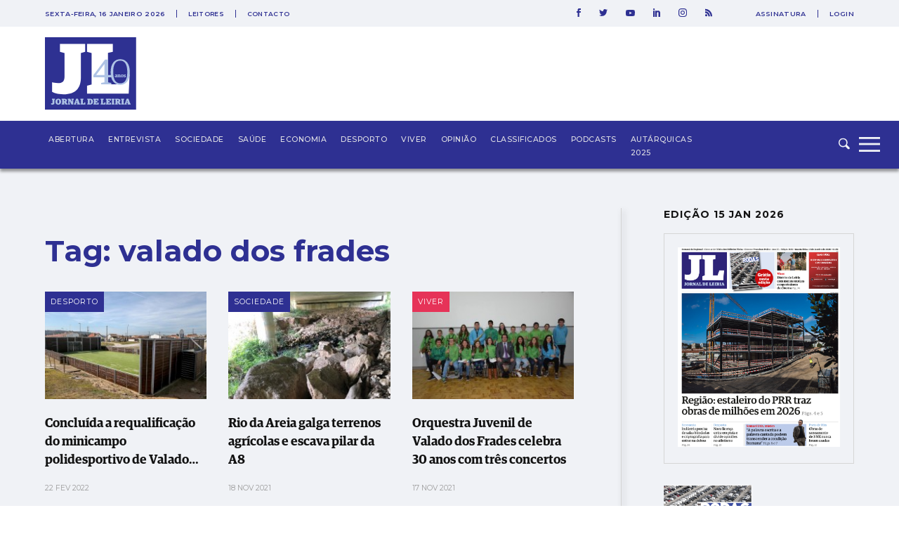

--- FILE ---
content_type: text/html; charset=utf-8
request_url: https://www.google.com/recaptcha/api2/aframe
body_size: 267
content:
<!DOCTYPE HTML><html><head><meta http-equiv="content-type" content="text/html; charset=UTF-8"></head><body><script nonce="Nh_k7d8GPwC2sD7rKOlFMw">/** Anti-fraud and anti-abuse applications only. See google.com/recaptcha */ try{var clients={'sodar':'https://pagead2.googlesyndication.com/pagead/sodar?'};window.addEventListener("message",function(a){try{if(a.source===window.parent){var b=JSON.parse(a.data);var c=clients[b['id']];if(c){var d=document.createElement('img');d.src=c+b['params']+'&rc='+(localStorage.getItem("rc::a")?sessionStorage.getItem("rc::b"):"");window.document.body.appendChild(d);sessionStorage.setItem("rc::e",parseInt(sessionStorage.getItem("rc::e")||0)+1);localStorage.setItem("rc::h",'1768602912373');}}}catch(b){}});window.parent.postMessage("_grecaptcha_ready", "*");}catch(b){}</script></body></html>